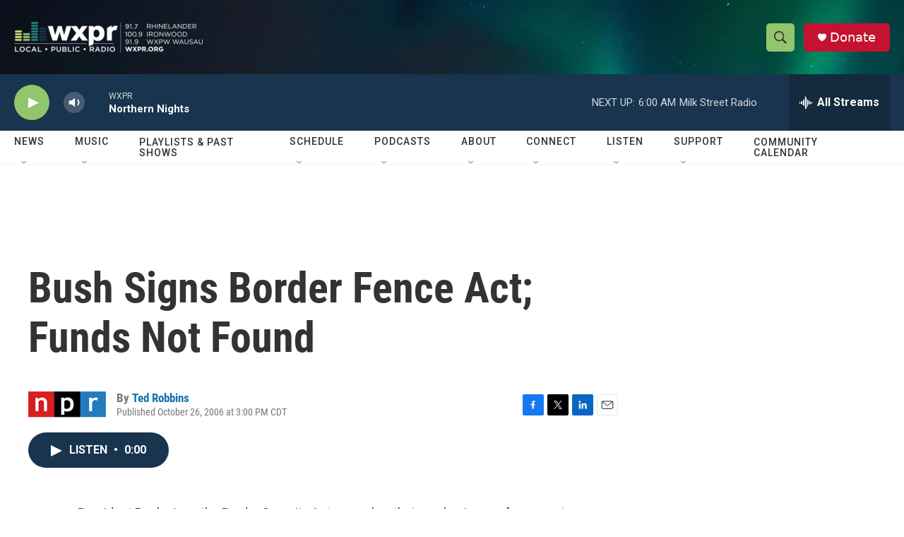

--- FILE ---
content_type: text/html; charset=utf-8
request_url: https://www.google.com/recaptcha/api2/aframe
body_size: 184
content:
<!DOCTYPE HTML><html><head><meta http-equiv="content-type" content="text/html; charset=UTF-8"></head><body><script nonce="65GeXJFGE-79r4BVkY9ytg">/** Anti-fraud and anti-abuse applications only. See google.com/recaptcha */ try{var clients={'sodar':'https://pagead2.googlesyndication.com/pagead/sodar?'};window.addEventListener("message",function(a){try{if(a.source===window.parent){var b=JSON.parse(a.data);var c=clients[b['id']];if(c){var d=document.createElement('img');d.src=c+b['params']+'&rc='+(localStorage.getItem("rc::a")?sessionStorage.getItem("rc::b"):"");window.document.body.appendChild(d);sessionStorage.setItem("rc::e",parseInt(sessionStorage.getItem("rc::e")||0)+1);localStorage.setItem("rc::h",'1769337003018');}}}catch(b){}});window.parent.postMessage("_grecaptcha_ready", "*");}catch(b){}</script></body></html>